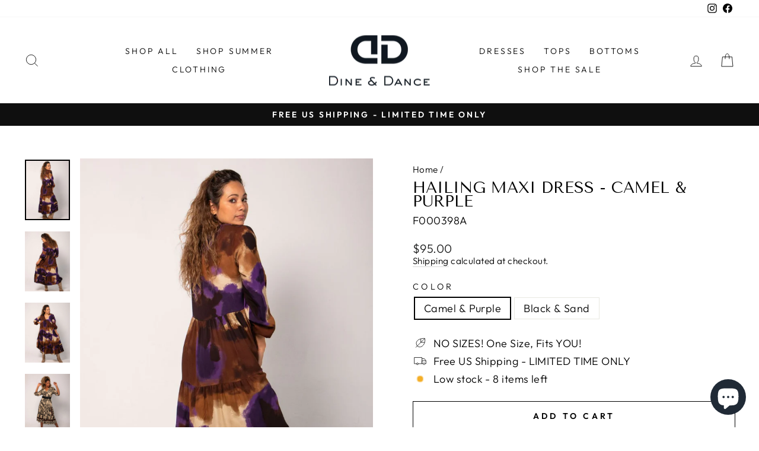

--- FILE ---
content_type: image/svg+xml
request_url: https://dineanddance.com/cdn/shop/files/d_d-logo-white.svg?v=1681590367&width=100
body_size: 1016
content:
<?xml version="1.0" encoding="UTF-8" standalone="no"?>
<!DOCTYPE svg PUBLIC "-//W3C//DTD SVG 1.1//EN" "http://www.w3.org/Graphics/SVG/1.1/DTD/svg11.dtd">
<svg width="100%" height="100%" viewBox="0 0 338 168" version="1.1" xmlns="http://www.w3.org/2000/svg" xmlns:xlink="http://www.w3.org/1999/xlink" xml:space="preserve" xmlns:serif="http://www.serif.com/" style="fill-rule:evenodd;clip-rule:evenodd;stroke-linejoin:round;stroke-miterlimit:2;">
    <g transform="matrix(1,0,0,1,-1047.37,-2078.83)">
        <g transform="matrix(1,0,0,1.20157,595.402,628.055)">
            <g transform="matrix(0.0387907,0,0,0.0322833,392.855,1113.43)">
                <path d="M2296.86,6811.52C2296.86,6693.5 2217.82,6404.41 1922.24,6404.41L1523.79,6404.41L1523.79,7213.21L1933.06,7213.21C2144.2,7213.21 2296.86,7011.82 2296.86,6811.52ZM2201.58,6808.27C2201.58,6955.52 2092.22,7117.93 1933.06,7117.93L1619.07,7117.93L1619.07,6499.69L1922.24,6499.69C2083.56,6499.69 2201.58,6636.11 2201.58,6808.27Z" style="fill:white;fill-rule:nonzero;"/>
                <rect x="2528.57" y="6652.35" width="95.281" height="560.856" style="fill:white;fill-rule:nonzero;"/>
                <path d="M3490.03,7213.21L3490.03,6652.35L3394.75,6652.35L3394.75,7068.12L3045.03,6652.35L2948.67,6652.35L2948.67,7213.21L3043.95,7213.21L3043.95,6796.36L3394.75,7213.21L3490.03,7213.21Z" style="fill:white;fill-rule:nonzero;"/>
                <path d="M4320.49,7213.21L4320.49,7117.93L3911.22,7117.93L3911.22,6971.76L4129.93,6971.76L4129.93,6876.48L3911.22,6876.48L3911.22,6747.63L4309.66,6747.63L4309.66,6652.35L3815.94,6652.35L3815.94,7213.21L4320.49,7213.21Z" style="fill:white;fill-rule:nonzero;"/>
                <path d="M5658.75,7213.21L5538.56,7085.45C5567.8,7060.54 5637.09,6966.35 5651.17,6934.95L5573.21,6884.06C5559.14,6912.21 5490.92,6998.83 5471.44,7015.07L5181.26,6712.99C5165.02,6696.74 5147.7,6674.01 5147.7,6643.69C5147.7,6596.05 5211.58,6579.81 5271.13,6579.81C5345.84,6579.81 5420.55,6611.21 5448.7,6630.7L5492.01,6543C5450.86,6512.68 5361,6489.94 5266.8,6489.94C5147.7,6489.94 5052.42,6534.34 5052.42,6642.61C5052.42,6694.58 5082.73,6747.63 5113.05,6781.2C5005.86,6809.35 4892.17,6871.07 4892.17,6996.66C4892.17,7159.07 5065.41,7228.37 5204,7228.37C5318.77,7228.37 5368.57,7209.96 5464.94,7149.33L5525.57,7213.21L5658.75,7213.21ZM5395.64,7075.7C5338.26,7119.01 5278.71,7133.09 5207.25,7133.09C5128.21,7133.09 4987.45,7097.36 4987.45,6996.66C4987.45,6913.29 5119.55,6872.15 5182.35,6854.82L5395.64,7075.7Z" style="fill:white;fill-rule:nonzero;"/>
                <path d="M7067.38,6811.52C7067.38,6693.5 6988.34,6404.41 6692.76,6404.41L6294.31,6404.41L6294.31,7213.21L6703.59,7213.21C6914.72,7213.21 7067.38,7011.82 7067.38,6811.52ZM6972.1,6808.27C6972.1,6955.52 6862.75,7117.93 6703.59,7117.93L6389.59,7117.93L6389.59,6499.69L6692.76,6499.69C6854.09,6499.69 6972.1,6636.11 6972.1,6808.27Z" style="fill:white;fill-rule:nonzero;"/>
                <path d="M7857.78,7213.21L7552.45,6652.35L7457.17,6652.35L7154,7213.21L7262.28,7213.21L7331.57,7082.2L7673.71,7082.2L7745.18,7213.21L7857.78,7213.21ZM7626.07,6988L7381.38,6988L7503.73,6759.54L7626.07,6988Z" style="fill:white;fill-rule:nonzero;"/>
                <path d="M8581.05,7213.21L8581.05,6652.35L8485.76,6652.35L8485.76,7068.12L8136.04,6652.35L8039.68,6652.35L8039.68,7213.21L8134.96,7213.21L8134.96,6796.36L8485.76,7213.21L8581.05,7213.21Z" style="fill:white;fill-rule:nonzero;"/>
                <path d="M9474.3,7145L9432.07,7057.3C9356.28,7109.27 9280.49,7136.34 9188.46,7136.34C9065.03,7136.34 8936.18,7075.7 8936.18,6936.03C8936.18,6802.85 9056.36,6732.48 9177.63,6732.48C9275.08,6732.48 9338.96,6767.12 9416.92,6821.26L9467.8,6741.14C9382.27,6674.01 9285.9,6636.11 9176.55,6636.11C8998.98,6636.11 8840.9,6747.63 8840.9,6936.03C8840.9,7133.09 9010.89,7232.7 9190.62,7232.7C9297.81,7232.7 9386.6,7205.63 9474.3,7145Z" style="fill:white;fill-rule:nonzero;"/>
                <path d="M10213.8,7213.21L10213.8,7117.93L9804.53,7117.93L9804.53,6971.76L10023.2,6971.76L10023.2,6876.48L9804.53,6876.48L9804.53,6747.63L10203,6747.63L10203,6652.35L9709.25,6652.35L9709.25,7213.21L10213.8,7213.21Z" style="fill:white;fill-rule:nonzero;"/>
            </g>
            <g transform="matrix(0.0982682,0,0,0.163874,-3823.41,-2503.76)">
                <g transform="matrix(0.587156,0,0,0.288069,20697.5,12646.1)">
                    <path d="M41881.9,35048.6L41883,34715.1L42536.5,34715.1C42665.8,34715.1 42786.3,34736.5 42897.7,34779.4C43009.1,34822.2 43103.4,34880.7 43180.6,34954.7C43257.7,35028.8 43318.1,35117 43361.8,35219.5C43405.4,35322 43427.2,35431.7 43427.2,35548.6L43427.2,35553.2C43427.2,35670.1 43405.4,35780 43361.8,35882.9C43318.1,35985.8 43257.7,36074.6 43180.6,36149.4C43103.4,36224.2 43009.1,36283.3 42897.7,36326.5C42786.3,36369.8 42665.8,36391.4 42536.5,36391.4L41883,36391.4L41883,35269.4L42251,35269.4L42250.9,35269.5L42251.2,36058.2L42536.5,36058.2C42686.9,36058.2 42808.7,36012.1 42901.8,35919.7C42994.9,35827.4 43041.5,35706.8 43041.5,35557.9L43041.5,35553.2C43041.5,35404.4 42994.9,35283 42901.8,35189.1C42808.7,35095.2 42686.9,35048.2 42536.5,35048.2L42251.2,35048.2L41881.9,35048.6Z" style="fill:white;fill-rule:nonzero;"/>
                </g>
                <g transform="matrix(-0.587156,0,0,-0.288069,69747.3,33129.7)">
                    <path d="M41881.9,35048.6L41883,34715.1L42536.5,34715.1C42665.8,34715.1 42786.3,34736.5 42897.7,34779.4C43009.1,34822.2 43103.4,34880.7 43180.6,34954.7C43257.7,35028.8 43318.1,35117 43361.8,35219.5C43405.4,35322 43427.2,35431.7 43427.2,35548.6L43427.2,35553.2C43427.2,35670.1 43405.4,35780 43361.8,35882.9C43318.1,35985.8 43257.7,36074.6 43180.6,36149.4C43103.4,36224.2 43009.1,36283.3 42897.7,36326.5C42786.3,36369.8 42665.8,36391.4 42536.5,36391.4L41883,36391.4L41883,35269.4L42251,35269.4L42250.9,35269.5L42251.2,36058.2L42536.5,36058.2C42686.9,36058.2 42808.7,36012.1 42901.8,35919.7C42994.9,35827.4 43041.5,35706.8 43041.5,35557.9L43041.5,35553.2C43041.5,35404.4 42994.9,35283 42901.8,35189.1C42808.7,35095.2 42686.9,35048.2 42536.5,35048.2L42251.2,35048.2L41881.9,35048.6Z" style="fill:white;fill-rule:nonzero;"/>
                </g>
            </g>
        </g>
    </g>
</svg>
